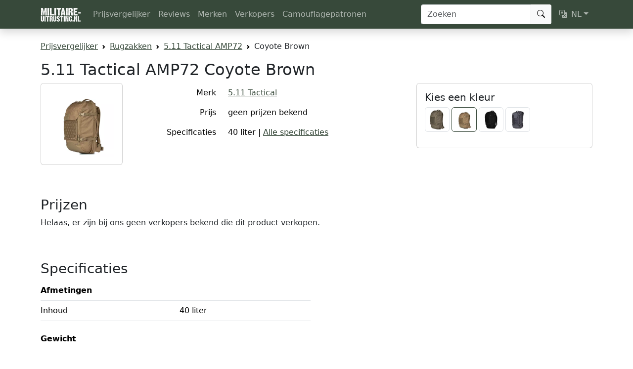

--- FILE ---
content_type: text/html; charset=UTF-8
request_url: https://www.militaire-uitrusting.nl/producten/5-11-tactical-amp72-coyote-brown
body_size: 5813
content:
<!DOCTYPE html>
<html lang="nl">
    <head>
        <meta charset="UTF-8">
        <title>5.11 Tactical AMP72 Coyote Brown prijzen vergelijken</title>

        <meta name="viewport" content="width=device-width, initial-scale=1, shrink-to-fit=no">

        <meta name="description" content="Vergelijk prijzen van 5.11 Tactical AMP72 Coyote Brown op Militaire-Uitrusting.nl.">
        <meta name="author" content="Militaire-Uitrusting.nl">

        <meta property="og:title" content="5.11 Tactical AMP72 Coyote Brown prijzen vergelijken" />
        <meta property="og:description" content="Vergelijk prijzen van 5.11 Tactical AMP72 Coyote Brown op Militaire-Uitrusting.nl." />
        <meta property="og:type" content="website" />
        <meta property="og:image" content="https://static.militaire-uitrusting.nl/thumbnail/9440aa13331bb60cb37462993ee9bbda.webp" />
        <meta property="og:url" content="https://www.militaire-uitrusting.nl/producten/5-11-tactical-amp72-coyote-brown" />        <meta property="og:site_name" content="Militaire-Uitrusting.nl" />

        <meta name="twitter:card" content="summary" />
        <meta name="twitter:site" content="@MilUitrusting" />
        <meta name="twitter:title" content="5.11 Tactical AMP72 Coyote Brown prijzen vergelijken" />
        <meta name="twitter:description" content="Vergelijk prijzen van 5.11 Tactical AMP72 Coyote Brown op Militaire-Uitrusting.nl." />
        <meta name="twitter:image" content="https://static.militaire-uitrusting.nl/thumbnail/9440aa13331bb60cb37462993ee9bbda.webp" />

                <link rel="icon" href="/favicon.ico" sizes="32x32">
        <link rel="icon" href="/assets/images/favicon-631cdf36b3f3e4b5f08c85cf78334220.svg">
        <link rel="apple-touch-icon" href="/assets/images/apple-touch-icon-2d19aa6d6b04b0c85a55cd0a4cb8eced.png">

                    <link rel="canonical" href="https://www.militaire-uitrusting.nl/producten/5-11-tactical-amp72-ranger-green">
                                                <link rel="alternate" hreflang="nl"
                        href="https://www.militaire-uitrusting.nl/producten/5-11-tactical-amp72-coyote-brown">
                                    <link rel="alternate" hreflang="en"
                        href="https://www.militaire-uitrusting.nl/en/product/5-11-tactical-amp72-coyote-brown">
                                    
                    <link rel="stylesheet" href="/assets/styles/app-29cc8f20785b1ca45b0d640083fbbff0.css">
        
                    
<link rel="stylesheet" href="/assets/vendor/bootstrap-icons/font/bootstrap-icons-54f0323ec241ca284ca29408317fda2b.css">
<link rel="stylesheet" href="/assets/vendor/country-flag-icons/3x2/flags-db07394c9a8192b8ae76267017d906d6.css">
<script type="importmap" nonce="L3UjXqU8Q5MKb/fQsmjoEw==">
{
    "imports": {
        "app": "/assets/app-42069d6036776bf03fe771451d66ca4a.js",
        "bootstrap": "/assets/vendor/bootstrap/bootstrap.index-c127025bd6624d96e7f22bd68952f839.js",
        "bootstrap-icons/font/bootstrap-icons.css": "data:application/javascript,",
        "fslightbox": "/assets/vendor/fslightbox/fslightbox.index-74f6e9a10bcc9bfe2366dde4c516755b.js",
        "/assets/plausible.js": "/assets/plausible-82df2adebcebf7bcf9db8dea4448550a.js",
        "country-flag-icons/3x2/flags.css": "data:application/javascript,",
        "/assets/bootstrap.js": "/assets/bootstrap-45f38c0c2596afbfd5eb5bdbcd4737ae.js",
        "@popperjs/core": "/assets/vendor/@popperjs/core/core.index-4013baa633d6c530f3ac068433ba0593.js",
        "plausible-tracker": "/assets/vendor/plausible-tracker/plausible-tracker.index-425f49891fbd65d317106c5abfc9526a.js",
        "@symfony/stimulus-bundle": "/assets/@symfony/stimulus-bundle/loader-763a9e2ea6bbeffec5de3eee8492b6ac.js",
        "@hotwired/stimulus": "/assets/vendor/@hotwired/stimulus/stimulus.index-4b8ccd71e6b1c4ddba22853d5a50a26c.js",
        "/assets/@symfony/stimulus-bundle/controllers.js": "/assets/@symfony/stimulus-bundle/controllers-663ce47f50b65ae598bfdf34ee420648.js",
        "/assets/controllers/contact_controller.js": "/assets/controllers/contact_controller-e8cb66a5a2086d46198173483671f7b8.js",
        "bootstrap/dist/css/bootstrap.min.css": "data:application/javascript,document.head.appendChild%28Object.assign%28document.createElement%28%22link%22%29%2C%7Brel%3A%22stylesheet%22%2Chref%3A%22%2Fassets%2Fvendor%2Fbootstrap%2Fdist%2Fcss%2Fbootstrap.min-1712f0378f8675ca7cd423d6262fcccf.css%22%7D%29%29"
    }
}
</script>
<!-- ES Module Shims: Import maps polyfill for modules browsers without import maps support -->
<script async src="https://ga.jspm.io/npm:es-module-shims@1.10.0/dist/es-module-shims.js" crossorigin="anonymous" integrity="sha384-ie1x72Xck445i0j4SlNJ5W5iGeL3Dpa0zD48MZopgWsjNB/lt60SuG1iduZGNnJn" nonce="L3UjXqU8Q5MKb/fQsmjoEw=="></script>
<link rel="modulepreload" href="/assets/app-42069d6036776bf03fe771451d66ca4a.js">
<link rel="modulepreload" href="/assets/vendor/bootstrap/bootstrap.index-c127025bd6624d96e7f22bd68952f839.js">
<link rel="modulepreload" href="/assets/vendor/fslightbox/fslightbox.index-74f6e9a10bcc9bfe2366dde4c516755b.js">
<link rel="modulepreload" href="/assets/plausible-82df2adebcebf7bcf9db8dea4448550a.js">
<link rel="modulepreload" href="/assets/bootstrap-45f38c0c2596afbfd5eb5bdbcd4737ae.js">
<link rel="modulepreload" href="/assets/vendor/@popperjs/core/core.index-4013baa633d6c530f3ac068433ba0593.js">
<link rel="modulepreload" href="/assets/vendor/plausible-tracker/plausible-tracker.index-425f49891fbd65d317106c5abfc9526a.js">
<link rel="modulepreload" href="/assets/@symfony/stimulus-bundle/loader-763a9e2ea6bbeffec5de3eee8492b6ac.js">
<link rel="modulepreload" href="/assets/vendor/@hotwired/stimulus/stimulus.index-4b8ccd71e6b1c4ddba22853d5a50a26c.js">
<link rel="modulepreload" href="/assets/@symfony/stimulus-bundle/controllers-663ce47f50b65ae598bfdf34ee420648.js">
<script type="module" nonce="L3UjXqU8Q5MKb/fQsmjoEw==">import 'app';</script>        
        <script type="application/ld+json">
            {
                "@context": "https://schema.org",
                "@type": "Organization",
                "name": "Militaire-Uitrusting.nl",
                "url": "https://www.militaire-uitrusting.nl/",
                "logo": "https://www.militaire-uitrusting.nl/assets/images/logo-80e043999abbb47a4f9960f1eb555f96.png",
                "sameAs": [
                    "https://www.instagram.com/militaireuitrusting/",
                    "https://www.facebook.com/MilitaireUitrusting",
                    "https://twitter.com/MilUitrusting",
                    "https://www.linkedin.com/company/militaire-uitrusting-nl/"
                ]
            }
        </script>

            <script type="application/ld+json">{"@context":"https://schema.org","@type":"Product","url":"https://www.militaire-uitrusting.nl/producten/5-11-tactical-amp72-coyote-brown","name":"5.11 Tactical AMP72 Coyote Brown","brand":{"@type":"Brand","name":"5.11 Tactical","url":"https://www.militaire-uitrusting.nl/merken/5-11-tactical"},"mpn":"56394-134","gtin":"0888579188738","image":"https://cdn.webshopapp.com/shops/176132/files/293975238/511-tactical-amp72-backpack-rugzak-40l-kangaroo.jpg"}</script>
    </head>
    <body>
        <header class="navbar navbar-expand-lg navbar-dark sticky-top bg-primary shadow">
            <nav class="container">
                <a class="navbar-brand" href="/"><img src="/assets/images/logo-white-3caa724884731e9a63221103ea25c776.png" width="82"
                        height="30" alt="Militaire-Uitrusting.nl"></a>

                <button class="navbar-toggler" type="button" data-bs-toggle="offcanvas"
                    data-bs-target="#offcanvasNavbar" aria-controls="offcanvasNavbar"
                    aria-label="Toggle navigation">
                    <span class="navbar-toggler-icon"></span>
                </button>

                <div class="offcanvas offcanvas-start text-bg-primary" tabindex="-1" id="offcanvasNavbar">
                    <div class="offcanvas-header">
                        <div class="h5 offcanvas-title" id="offcanvasNavbarLabel">Navigatie</div>
                        <button type="button" class="btn-close btn-close-white" data-bs-dismiss="offcanvas" aria-label="Close"></button>
                    </div>

                    <div class="offcanvas-body">
                                        <ul class="navbar-nav me-auto">
            
                <li class="first">                        <a href="/" class="nav-link">Prijsvergelijker</a>
                

    </li>

    
                <li>                        <a href="/reviews" class="nav-link">Reviews</a>
                

    </li>

    
                <li>                        <a href="/merken" class="nav-link">Merken</a>
                

    </li>

    
                <li>                        <a href="/winkels" class="nav-link">Verkopers</a>
                

    </li>

    
                <li class="last">                        <a href="/camouflagepatronen" class="nav-link">Camouflagepatronen</a>
                

    </li>


    </ul>



                        <form class="d-flex mt-4 mt-lg-0" role="search" action="/zoeken" method="get">
                            <div class="input-group">
                                <input class="form-control rounded-1 rounded-end-0" type="search"
                                    placeholder="Zoeken" aria-label="Zoeken"
                                    name="q" value="">
                                <button class="btn btn-light border-start rounded-1 rounded-start-0" type="submit"><i class="bi bi-search"></i></button>
                            </div>
                        </form>

                                                    <ul class="navbar-nav ms-2 mt-4 mt-lg-0">
                                                    <li class="nav-item dropdown">
        <a class="nav-link dropdown-toggle" href="#" id="dropdown-language" role="button"
            data-bs-toggle="dropdown" aria-haspopup="true" aria-expanded="false"><i
                class="bi bi-translate me-2"></i>NL</a>
        <ul class="dropdown-menu dropdown-menu-end" aria-labelledby="dropdown-language">
                            <li>
                    <a class="dropdown-item disabled fw-bold"
                        rel="alternate" hreflang="nl"
                        href="/producten/5-11-tactical-amp72-coyote-brown">Nederlands</a>
                </li>
                            <li>
                    <a class="dropdown-item "
                        rel="alternate" hreflang="en"
                        href="/en/product/5-11-tactical-amp72-coyote-brown">English</a>
                </li>
                    </ul>
    </li>

                            </ul>
                                            </div>
                </div>
            </nav>
        </header>

        <div class="container my-4 overflow-hidden">
            <nav aria-label="breadcrumb">
                    <ol id="wo-breadcrumbs" class="breadcrumb" itemscope itemtype="http://schema.org/BreadcrumbList">
                    <li class="breadcrumb-item" itemprop="itemListElement" itemscope itemtype="http://schema.org/ListItem">
                                <a href="https://www.militaire-uitrusting.nl/" itemprop="item">
                                        <span itemprop="name">Prijsvergelijker</span>
                                    </a>
                                <meta itemprop="position" content="1" />

                                    <span class='separator'></span>
                            </li>
                    <li class="breadcrumb-item" itemprop="itemListElement" itemscope itemtype="http://schema.org/ListItem">
                                <a href="https://www.militaire-uitrusting.nl/categorieen/rugzakken" itemprop="item">
                                        <span itemprop="name">Rugzakken</span>
                                    </a>
                                <meta itemprop="position" content="2" />

                                    <span class='separator'></span>
                            </li>
                    <li class="breadcrumb-item" itemprop="itemListElement" itemscope itemtype="http://schema.org/ListItem">
                                <a href="https://www.militaire-uitrusting.nl/producten/5-11-tactical-amp72-coyote-brown" itemprop="item">
                                        <span itemprop="name">5.11 Tactical AMP72</span>
                                    </a>
                                <meta itemprop="position" content="3" />

                                    <span class='separator'></span>
                            </li>
                    <li class="breadcrumb-item" itemprop="itemListElement" itemscope itemtype="http://schema.org/ListItem">
                                    <span itemprop="name">Coyote Brown </span>
                                        <meta itemprop="item" content="https://www.militaire-uitrusting.nl/producten/5-11-tactical-amp72-coyote-brown" />
                                <meta itemprop="position" content="4" />

                            </li>
            </ol>

            </nav>

            <main>
                    <div>
        <h1 class="h2">5.11 Tactical AMP72 Coyote Brown</h1>

        <div class="row">
            <div class="col-sm-6 col-md-3 col-lg-2">
                <div class="card mb-3">
                    <div id="productCarousel" class="card-body carousel carousel-dark slide" data-bs-interval="false">
                                                <div class="carousel-inner">
                                                            <div class="carousel-item active">
                                    <a href="https://static.militaire-uitrusting.nl/large/9440aa13331bb60cb37462993ee9bbda.webp" data-fslightbox>
                                        <img src="https://static.militaire-uitrusting.nl/thumbnail/9440aa13331bb60cb37462993ee9bbda.webp" class="d-block w-100 h-auto"
                                                                                                width="400"
                                                height="400"
                                                alt="5.11 Tactical AMP72 Coyote Brown">
                                    </a>
                                </div>
                                                    </div>
                                            </div>
                </div>
            </div>

            <div class="col-md-5 col-lg-6">
                <table class="table table-borderless">
                                            <tr>
                            <th class="w-25 fw-normal text-end pe-3">Merk</th>
                            <td class="w-50"><a
                                    href="/merken/5-11-tactical">5.11 Tactical</a>
                            </td>
                        </tr>
                                        <tr>
                        <th class="fw-normal text-end align-bottom pe-3">Prijs</th>
                        <td>
                                                            geen prijzen bekend
                                                    </td>
                    </tr>
                                            <tr>
                            <th class="fw-normal text-end align-bottom pe-3">Specificaties</th>
                            <td>40 liter | <a href="#specs">Alle specificaties</a></td>
                        </tr>
                                    </table>
            </div>

                            <div class="col-md-4 mb-3">
                    <div class="card">
                        <div class="card-body">
                                                            <h2 class="card-title h5">Kies een kleur</h2>

                                <div class="row g-1 mb-3">
                                                                            <div class="col-3 col-xl-2">
                                            <a href="/producten/5-11-tactical-amp72-ranger-green">
                                                                                                    <img src="https://static.militaire-uitrusting.nl/thumbnail/41f2a7be9920196f81bb8c917188f4a2.webp"
                                                            class="img-thumbnail "
                                                            title="ranger green" alt="5.11 Tactical AMP72 Ranger Green "
                                                            width="400" height="400" />
                                                                                            </a>
                                        </div>
                                                                            <div class="col-3 col-xl-2">
                                            <a href="/producten/5-11-tactical-amp72-coyote-brown">
                                                                                                    <img src="https://static.militaire-uitrusting.nl/thumbnail/9440aa13331bb60cb37462993ee9bbda.webp"
                                                            class="img-thumbnail active"
                                                            title="coyote brown" alt="5.11 Tactical AMP72 Coyote Brown "
                                                            width="400" height="400" />
                                                                                            </a>
                                        </div>
                                                                            <div class="col-3 col-xl-2">
                                            <a href="/producten/5-11-tactical-amp72-zwart">
                                                                                                    <img src="https://static.militaire-uitrusting.nl/thumbnail/630a00ee4248722dc7c75751371caa6a.webp"
                                                            class="img-thumbnail "
                                                            title="zwart" alt="5.11 Tactical AMP72 Zwart "
                                                            width="400" height="400" />
                                                                                            </a>
                                        </div>
                                                                            <div class="col-3 col-xl-2">
                                            <a href="/producten/5-11-tactical-amp72-grijs">
                                                                                                    <img src="https://static.militaire-uitrusting.nl/thumbnail/8cf292c88481fcd3f8d556a8c1525c8d.webp"
                                                            class="img-thumbnail "
                                                            title="grijs" alt="5.11 Tactical AMP72 Grijs "
                                                            width="400" height="400" />
                                                                                            </a>
                                        </div>
                                                                    </div>
                            
                                                    </div>
                    </div>
                </div>
            
        </div>

        <div class="row">
            <div class="col-12 col-lg-10 col-xl-8">

                <h2 class="h3 pt-5" id="prices">Prijzen</h2>

                                    <p>Helaas, er zijn bij ons geen verkopers bekend die dit product verkopen.</p>
                            </div>
        </div>

        <div class="row">
            <div class="col-12 col-lg-10 col-xl-6">
                <h2 class="h3 pt-5" id="specs">Specificaties</h2>

                                    <table class="table">
                        <tr>
                            <th colspan="2" class="ps-0">Afmetingen</th>
                        </tr>

                                                    <tr>
                                <th class="w-50 ps-0 fw-normal">Inhoud</th>
                                <td class="w-50">40 liter</td>
                            </tr>
                                            </table>
                                    <table class="table">
                        <tr>
                            <th colspan="2" class="ps-0">Gewicht</th>
                        </tr>

                                                    <tr>
                                <th class="w-50 ps-0 fw-normal">Gewicht</th>
                                <td class="w-50">2.000 gram</td>
                            </tr>
                                            </table>
                
                <table class="table">
                    <tr>
                        <th colspan="2" class="ps-0 pt-3">Productdetails</th>
                    </tr>

                                            <tr>
                            <th class="w-50 ps-0 fw-normal">Merk</th>
                            <td class="w-50"><a
                                    href="/merken/5-11-tactical">5.11 Tactical</a>
                            </td>
                        </tr>
                                                                <tr>
                            <th class="w-50 ps-0 fw-normal">Kleur</th>
                            <td class="w-50">coyote brown</td>
                        </tr>
                                                                                                        <tr>
                            <th class="w-50 ps-0 fw-normal">EAN</th>
                            <td class="w-50">0888579188738</td>
                        </tr>
                                                                <tr>
                            <th class="w-50 ps-0 fw-normal">productcode</th>
                            <td class="w-50">56394-134</td>
                        </tr>
                                    </table>

                                    <p><a href="https://www.511tactical.com/amp72.html" target="_blank">Productinformatie van de fabrikant</a></p>
                            </div>
        </div>

        
                    <h2 class="h3 pt-5">Gerelateerde producten</h2>

            <div class="row row-cols-2 row-cols-md-3 row-cols-lg-4 row-cols-xl-5 g-2">
                            <div class="col">
            <div class="card h-100">
                                    <img class="card-img-top p-3 h-auto" width="400" height="400" src="https://static.militaire-uitrusting.nl/thumbnail/f247bbe171f4eb2da2a457e8860da6f6.webp"
                            loading="lazy"
                            alt="5.11 Tactical Overwatch Briefcase 16L" />
                
                <div class="card-body pb-0">
                    <h2 class="h5 card-title mb-1">
                        <a class="stretched-link text-reset text-decoration-none" href="/producten/5-11-tactical-overwatch-briefcase-16l-zwart">
                            <span class="d-block fs-6 fw-normal text-uppercase text-muted"><span class="small">5.11 Tactical</span></span>

                            Overwatch Briefcase 16L
                        </a>
                    </h2>
                </div>
                <div class="card-footer pt-0 pb-3 bg-white border-top-0">
                                                                <div class="card-text small text-muted">vanaf <span class="fw-bold">€ 115,00</span></div>
                                    </div>
            </div>
        </div>
            <div class="col">
            <div class="card h-100">
                                    <img class="card-img-top p-3 h-auto" width="400" height="400" src="https://static.militaire-uitrusting.nl/thumbnail/d6dda86c5de0b00e404e8305de4c0925.webp"
                            loading="lazy"
                            alt="5.11 Tactical RUSH24 2.0" />
                
                <div class="card-body pb-0">
                    <h2 class="h5 card-title mb-1">
                        <a class="stretched-link text-reset text-decoration-none" href="/producten/5-11-tactical-rush24-2-0-olijfgroen">
                            <span class="d-block fs-6 fw-normal text-uppercase text-muted"><span class="small">5.11 Tactical</span></span>

                            RUSH24 2.0
                        </a>
                    </h2>
                </div>
                <div class="card-footer pt-0 pb-3 bg-white border-top-0">
                                            <div class="small text-muted">
                            37 liter
                        </div>
                                                                <div class="card-text small text-muted">vanaf <span class="fw-bold">€ 149,00</span></div>
                                    </div>
            </div>
        </div>
            <div class="col">
            <div class="card h-100">
                                    <img class="card-img-top p-3 h-auto" width="400" height="400" src="https://static.militaire-uitrusting.nl/thumbnail/d9736b5a6395d591fd360edfeae069da.webp"
                            loading="lazy"
                            alt="Dutch Tactical Gear Grabbag" />
                
                <div class="card-body pb-0">
                    <h2 class="h5 card-title mb-1">
                        <a class="stretched-link text-reset text-decoration-none" href="/producten/dutch-tactical-gear-grabbag-nfp-multitone">
                            <span class="d-block fs-6 fw-normal text-uppercase text-muted"><span class="small">Dutch Tactical Gear</span></span>

                            Grabbag
                        </a>
                    </h2>
                </div>
                <div class="card-footer pt-0 pb-3 bg-white border-top-0">
                                            <div class="small text-muted">
                            45 liter
                        </div>
                                                                <div class="card-text small text-muted"><span class="fw-bold">€ 99,00</span></div>
                                    </div>
            </div>
        </div>
            <div class="col">
            <div class="card h-100">
                                    <img class="card-img-top p-3 h-auto" width="400" height="400" src="https://static.militaire-uitrusting.nl/thumbnail/f5334a6bba8086fc9902fe87fc179abd.webp"
                            loading="lazy"
                            alt="5.11 Tactical RUSH MOAB 6 Sling Pack" />
                
                <div class="card-body pb-0">
                    <h2 class="h5 card-title mb-1">
                        <a class="stretched-link text-reset text-decoration-none" href="/producten/5-11-tactical-rush-moab-6-sling-pack-olijfgroen">
                            <span class="d-block fs-6 fw-normal text-uppercase text-muted"><span class="small">5.11 Tactical</span></span>

                            RUSH MOAB 6 Sling Pack
                        </a>
                    </h2>
                </div>
                <div class="card-footer pt-0 pb-3 bg-white border-top-0">
                                            <div class="small text-muted">
                            11 liter
                        </div>
                                                                <div class="card-text small text-muted">vanaf <span class="fw-bold">€ 105,00</span></div>
                                    </div>
            </div>
        </div>
            <div class="col">
            <div class="card h-100">
                                    <img class="card-img-top p-3 h-auto" width="400" height="400" src="https://static.militaire-uitrusting.nl/thumbnail/56006a4af1829f36ab2c650390fe89ec.webp"
                            loading="lazy"
                            alt="5.11 Tactical RUSH72 2.0" />
                
                <div class="card-body pb-0">
                    <h2 class="h5 card-title mb-1">
                        <a class="stretched-link text-reset text-decoration-none" href="/producten/5-11-tactical-rush72-2-0-olijfgroen">
                            <span class="d-block fs-6 fw-normal text-uppercase text-muted"><span class="small">5.11 Tactical</span></span>

                            RUSH72 2.0
                        </a>
                    </h2>
                </div>
                <div class="card-footer pt-0 pb-3 bg-white border-top-0">
                                            <div class="small text-muted">
                            55 liter
                        </div>
                                                                <div class="card-text small text-muted">vanaf <span class="fw-bold">€ 199,95</span></div>
                                    </div>
            </div>
        </div>
    
            </div>
            </div>
            </main>

            <footer class="my-5 pt-5 border-top text-muted text-center small">
                <ul class="list-inline">
                    <li class="list-inline-item"><a href="/over">Over Militaire-Uitrusting.nl</a></li>
                    <li class="list-inline-item"><a href="/contact">Contact</a></li>
                    <li class="list-inline-item"><a href="/winkelvermelding">Winkel vermelden</a></li>
                    <li class="list-inline-item"><a href="https://www.instagram.com/militaireuitrusting/"
                            target="_blank">Instagram</a></li>
                    <li class="list-inline-item"><a href="https://krijgsliteratuur.nl/" target="_blank">Militaire boeken</a></li>
                </ul>

                <small>&copy; 2026 Militaire-Uitrusting.nl</small>
            </footer>
        </div>

    </body>
</html>


--- FILE ---
content_type: application/javascript
request_url: https://www.militaire-uitrusting.nl/assets/vendor/plausible-tracker/plausible-tracker.index-425f49891fbd65d317106c5abfc9526a.js
body_size: 1350
content:
/**
 * Bundled by jsDelivr using Rollup v2.79.2 and Terser v5.39.0.
 * Original file: /npm/plausible-tracker@0.3.9/build/module/index.js
 *
 * Do NOT use SRI with dynamically generated files! More information: https://www.jsdelivr.com/using-sri-with-dynamic-files
 */
var e="undefined"!=typeof global?global:"undefined"!=typeof self?self:"undefined"!=typeof window?window:{};"function"==typeof e.setTimeout&&setTimeout,"function"==typeof e.clearTimeout&&clearTimeout;function t(e,t){this.fun=e,this.array=t}t.prototype.run=function(){this.fun.apply(null,this.array)};var o=e.performance||{};o.now||o.mozNow||o.msNow||o.oNow||o.webkitNow;new Date;function n(e){const t=(t,o,n)=>{!function(e,t,o){const n=/^localhost$|^127(?:\.[0-9]+){0,2}\.[0-9]+$|^(?:0*:)*?:?0*1$/.test(location.hostname)||"file:"===location.protocol;if(!t.trackLocalhost&&n)return console.warn("[Plausible] Ignoring event because website is running locally");try{if("true"===window.localStorage.plausible_ignore)return console.warn('[Plausible] Ignoring event because "plausible_ignore" is set to "true" in localStorage')}catch(e){}const r={n:e,u:t.url,d:t.domain,r:t.referrer,w:t.deviceWidth,h:t.hashMode?1:0,p:o&&o.props?JSON.stringify(o.props):void 0},a=new XMLHttpRequest;a.open("POST",`${t.apiHost}/api/event`,!0),a.setRequestHeader("Content-Type","text/plain"),a.send(JSON.stringify(r)),a.onreadystatechange=()=>{4===a.readyState&&o&&o.callback&&o.callback()}}(t,{...{hashMode:!1,trackLocalhost:!1,url:location.href,domain:location.hostname,referrer:document.referrer||null,deviceWidth:window.innerWidth,apiHost:"https://plausible.io",...e},...n},o)},o=(e,o)=>{t("pageview",o,e)};return{trackEvent:t,trackPageview:o,enableAutoPageviews:()=>{const t=()=>o(),n=history.pushState;return n&&(history.pushState=function(e,o,r){n.apply(this,[e,o,r]),t()},addEventListener("popstate",t)),e&&e.hashMode&&addEventListener("hashchange",t),o(),function(){n&&(history.pushState=n,removeEventListener("popstate",t)),e&&e.hashMode&&removeEventListener("hashchange",t)}},enableAutoOutboundTracking:(e=document,o={subtree:!0,childList:!0,attributes:!0,attributeFilter:["href"]})=>{function n(e){t("Outbound Link: Click",{props:{url:this.href}}),setTimeout((()=>{location.href=this.href}),150),e.preventDefault()}const r=new Set;function a(e){e instanceof HTMLAnchorElement?e.host!==location.host&&(e.addEventListener("click",n),r.add(e)):"querySelectorAll"in e&&e.querySelectorAll("a").forEach(a)}function i(e){e instanceof HTMLAnchorElement?(e.removeEventListener("click",n),r.delete(e)):"querySelectorAll"in e&&e.querySelectorAll("a").forEach(i)}const s=new MutationObserver((e=>{e.forEach((e=>{"attributes"===e.type?(i(e.target),a(e.target)):"childList"===e.type&&(e.addedNodes.forEach(a),e.removedNodes.forEach(i))}))}));return e.querySelectorAll("a").forEach(a),s.observe(e,o),function(){r.forEach((e=>{e.removeEventListener("click",n)})),r.clear(),s.disconnect()}}}}export{n as default};


--- FILE ---
content_type: application/javascript
request_url: https://www.militaire-uitrusting.nl/assets/plausible-82df2adebcebf7bcf9db8dea4448550a.js
body_size: 1293
content:
function _class_call_check(instance, Constructor) {
    if (!(instance instanceof Constructor)) {
        throw new TypeError("Cannot call a class as a function");
    }
}
function _defineProperties(target, props) {
    for(var i = 0; i < props.length; i++){
        var descriptor = props[i];
        descriptor.enumerable = descriptor.enumerable || false;
        descriptor.configurable = true;
        if ("value" in descriptor) descriptor.writable = true;
        Object.defineProperty(target, descriptor.key, descriptor);
    }
}
function _create_class(Constructor, protoProps, staticProps) {
    if (protoProps) _defineProperties(Constructor.prototype, protoProps);
    if (staticProps) _defineProperties(Constructor, staticProps);
    return Constructor;
}
function _instanceof(left, right) {
    if (right != null && typeof Symbol !== "undefined" && right[Symbol.hasInstance]) {
        return !!right[Symbol.hasInstance](left);
    } else {
        return left instanceof right;
    }
}
import Plausible from "plausible-tracker";
var plausible = Plausible();
export var Tracker = /*#__PURE__*/ function() {
    "use strict";
    function Tracker() {
        _class_call_check(this, Tracker);
        this.initialize();
    }
    _create_class(Tracker, [
        {
            key: "initialize",
            value: function initialize() {
                if (location.hostname.endsWith("localhost")) {
                    return;
                }
                this.trackPageview();
                this.trackOutboundLinks();
                this.trackProductLinks();
                this.trackSearchQueries();
            }
        },
        {
            key: "trackPageview",
            value: function trackPageview() {
                plausible.trackPageview();
            }
        },
        {
            key: "trackOutboundLinks",
            value: function trackOutboundLinks() {
                // Simplified version of https://github.com/plausible/plausible-tracker/issues/12#issuecomment-970490192
                document.addEventListener("click", function(event) {
                    var target = event.target;
                    while(target && !_instanceof(target, HTMLAnchorElement)){
                        target = target.parentNode;
                    }
                    if (_instanceof(target, HTMLAnchorElement) && target.host !== location.host && !("product" in target.dataset) && !("fslightbox" in target.dataset)) {
                        var link = target;
                        var props = {
                            url: link.href
                        };
                        plausible.trackEvent("Outbound Link: Click", {
                            props: props
                        });
                        if (!link.target) {
                            setTimeout(function() {
                                location.href = link.href;
                            }, 150);
                            event.preventDefault();
                        }
                    }
                });
            }
        },
        {
            key: "trackProductLinks",
            value: function trackProductLinks() {
                var _this = this;
                document.querySelectorAll("a[data-product]").forEach(function(element) {
                    element.addEventListener("click", _this.trackProductLinkClick);
                    element.addEventListener("auxclick", _this.trackProductLinkClick);
                });
            }
        },
        {
            key: "trackProductLinkClick",
            value: function trackProductLinkClick(event) {
                var anchorElement = event.target;
                var props = {
                    product: anchorElement.dataset.product,
                    seller: anchorElement.dataset.seller
                };
                plausible.trackEvent("Product Link Click", {
                    props: props
                });
            }
        },
        {
            key: "trackSearchQueries",
            value: function trackSearchQueries() {
                if (location.pathname === "/zoeken") {
                    var props = {
                        query: new URLSearchParams(location.search).get("q")
                    };
                    plausible.trackEvent("Search", {
                        props: props
                    });
                }
            }
        }
    ]);
    return Tracker;
}();
